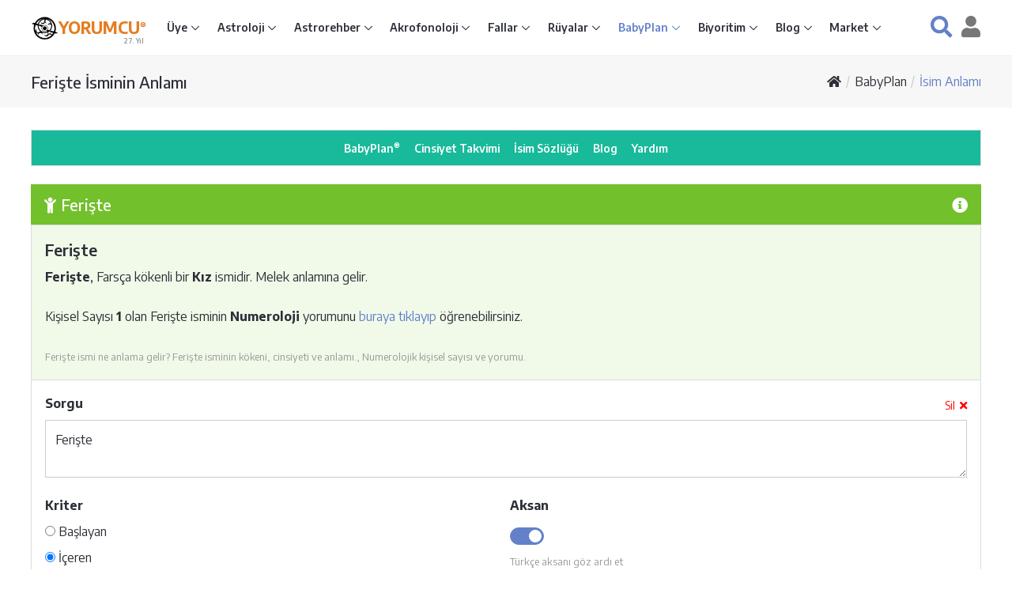

--- FILE ---
content_type: text/html; charset=utf-8
request_url: https://www.google.com/recaptcha/api2/aframe
body_size: 259
content:
<!DOCTYPE HTML><html><head><meta http-equiv="content-type" content="text/html; charset=UTF-8"></head><body><script nonce="JP2i6zOZAuRh8Bsf-MOnpw">/** Anti-fraud and anti-abuse applications only. See google.com/recaptcha */ try{var clients={'sodar':'https://pagead2.googlesyndication.com/pagead/sodar?'};window.addEventListener("message",function(a){try{if(a.source===window.parent){var b=JSON.parse(a.data);var c=clients[b['id']];if(c){var d=document.createElement('img');d.src=c+b['params']+'&rc='+(localStorage.getItem("rc::a")?sessionStorage.getItem("rc::b"):"");window.document.body.appendChild(d);sessionStorage.setItem("rc::e",parseInt(sessionStorage.getItem("rc::e")||0)+1);localStorage.setItem("rc::h",'1768935528430');}}}catch(b){}});window.parent.postMessage("_grecaptcha_ready", "*");}catch(b){}</script></body></html>

--- FILE ---
content_type: text/css
request_url: https://www.yorumcu.com/assets/vendor/icon-hs/style-1.0.1.min.css
body_size: 1141
content:
@font-face{font-family:hs-icons;src:url(fonts/hs-icons.ttf?xa77py) format('truetype'),url(fonts/hs-icons.woff?xa77py) format('woff'),url(fonts/hs-icons.svg?xa77py#hs-icons) format('svg');font-weight:400;font-style:normal;font-display:swap}.hs-icon{font-family:hs-icons!important;speak:none;font-style:normal;font-weight:400;font-variant:normal;text-transform:none;line-height:1;-webkit-font-smoothing:antialiased;-moz-osx-font-smoothing:grayscale}.hs-icon-arrow-bottom:before{content:"\e900"}.hs-icon-arrow-left:before{content:"\e901"}.hs-icon-arrow-right:before{content:"\e902"}.hs-icon-arrow-top:before{content:"\e903"}.hs-icon-close:before{content:"\e904"}.hs-icon-hamburger-2:before{content:"\e905"}.hs-icon-hamburger:before{content:"\e906"}.hs-icon-lula-kebab-h:before{content:"\e907"}.hs-icon-lula-kebab-v:before{content:"\e908"}.hs-icon-magnifier:before{content:"\e909"}.hs-icon-music:before{content:"\e90a"}.hs-icon-photo:before{content:"\e90b"}.hs-icon-play:before{content:"\e90c"}.hs-icon-plus:before{content:"\e90d"}.hs-icon-unzoom:before{content:"\e90e"}.hs-icon-video:before{content:"\e90f"}.hs-icon-zoom:before{content:"\e910"}

--- FILE ---
content_type: application/javascript; charset=utf-8
request_url: https://fundingchoicesmessages.google.com/f/AGSKWxW9WYDStuDafOch72EoiYrXe_rt8x6A7WgLtuuJthk58x6DEmFAi0QDFSafPRv7YR62AJo6ORsBFAQrk1vJszONDovDH0Ktp79f-VGBtWtv_IUulnG5GDeT2pw8LOT4ysMqDrHeYOPjV_FFdHKl6mqZdoNEtn4IGhrpIQXmo3nvr7tN3Lfbjgw6E_-z/_/advertisement3./adv/mjx..ad/tag./google_afc./AdsAjaxRefresh.
body_size: -1291
content:
window['f05c70d3-ad76-4ee1-8d58-388472cce429'] = true;

--- FILE ---
content_type: application/javascript
request_url: https://www.yorumcu.com/assets/js/components/hs.header-1.0.2.min.js
body_size: 1080
content:
(function(c){function d(a,e,b){a&&a.length&&(this.element=a,this.config=e,this.observers=b&&c.isPlainObject(b)?b:{},this.viewport="xs",this.checkViewport())}function f(a){if(a&&a.length)return this.element=a,this.defaultState=!0,this.reinit=function(){this.destroy().init().check()},!0}function b(a,b){f.call(this,a)&&(this.config={animated:!0},b&&c.isPlainObject(b)&&(this.config=c.extend(!0,{},this.config,b)),this.init())}c.HSCore.components.HSHeader={_baseConfig:{headerFixMoment:0,headerFixEffect:"slide",breakpointsMap:{md:768,sm:576,lg:992,xl:1200}},init:function(a){if(a&&1===a.length&&!a.data("HSHeader")){var b=this;this.element=a;this.config=c.extend(!0,{},this._baseConfig,a.data());this.observers=this._detectObservers();this.fixMediaDifference(this.element);this.element.data("HSHeader",new d(this.element,this.config,this.observers));c(window).on("scroll.uHeader",function(b){a.data("HSHeader").notify()}).on("resize.uHeader",function(c){b.resizeTimeOutId&&clearTimeout(b.resizeTimeOutId);b.resizeTimeOutId=setTimeout(function(){a.data("HSHeader").checkViewport().update()},100)}).trigger("scroll.uHeader");return this.element}},_detectObservers:function(){if(this.element&&this.element.length){var a={xs:[],sm:[],md:[],lg:[],xl:[]};this.element.hasClass("u-header--has-hidden-element")&&a.xs.push(new b(this.element));this.element.hasClass("u-header--has-hidden-element--sm")&&a.sm.push(new b(this.element));this.element.hasClass("u-header--has-hidden-element--md")&&a.md.push(new b(this.element));this.element.hasClass("u-header--has-hidden-element--lg")&&a.lg.push(new b(this.element));this.element.hasClass("u-header--has-hidden-element--xl")&&a.xl.push(new b(this.element));return a}},fixMediaDifference:function(a){a&&a.length&&a.filter('[class*="u-header--side"]')}};d.prototype.checkViewport=function(){var a=c(window);if(a.width()>this.config.breakpointsMap.sm&&this.observers.sm.length)return this.prevViewport=this.viewport,this.viewport="sm",this;if(a.width()>this.config.breakpointsMap.md&&this.observers.md.length)return this.prevViewport=this.viewport,this.viewport="md",this;if(a.width()>this.config.breakpointsMap.lg&&this.observers.lg.length)return this.prevViewport=this.viewport,this.viewport="lg",this;if(a.width()>this.config.breakpointsMap.xl&&this.observers.xl.length)return this.prevViewport=this.viewport,this.viewport="xl",this;this.prevViewport&&(this.prevViewport=this.viewport);this.viewport="xs";return this};d.prototype.notify=function(){this.prevViewport&&(this.observers[this.prevViewport].forEach(function(a){a.destroy()}),this.prevViewport=null);this.observers[this.viewport].forEach(function(a){a.check()});return this};d.prototype.update=function(){for(var a in this.observers)this.observers[a].forEach(function(a){a.destroy()});this.prevViewport=null;this.observers[this.viewport].forEach(function(a){a.reinit()});return this};b.prototype.init=function(){this.offset=isFinite(this.element.data("header-fix-moment"))?this.element.data("header-fix-moment"):5;this.elements=this.element.find(".u-header--hidden-element");this.defaultState=!0;return this};b.prototype.destroy=function(){this.toDefaultState();return this};b.prototype.check=function(){if(!this.elements.length)return this;var a=c(window).scrollTop();a>this.offset&&this.defaultState?this.changeState():a<=this.offset&&!this.defaultState&&this.toDefaultState();return this};b.prototype.changeState=function(){this.config.animated?this.elements.stop().slideUp():this.elements.hide();this.defaultState=!this.defaultState;return this};b.prototype.toDefaultState=function(){this.config.animated?this.elements.stop().slideDown():this.elements.show();this.defaultState=!this.defaultState;return this}})(jQuery);